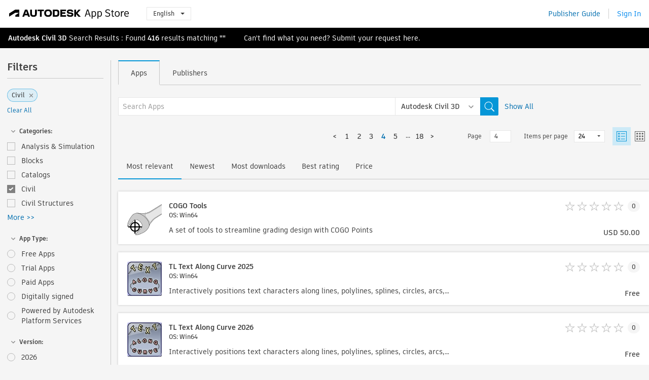

--- FILE ---
content_type: text/html; charset=utf-8
request_url: https://apps.autodesk.com/CIV3D/en/List/Search?facet=__category::Civil&page=4
body_size: 16670
content:



<!DOCTYPE html>

<html lang="en">
<head>
    <meta charset="utf-8">
    <meta http-equiv="X-UA-Compatible" content="IE=edge,chrome=1">

    <title>
    Civil | Plugin, Add-on, Extension for Autodesk Civil 3D | Autodesk App Store
</title>
    <meta name="description" content='
    Autodesk App Store is a marketplace and a web service provided by Autodesk that makes it easy to find and acquire third-party plugins, other companion applications, content and learning materials for Autodesk Civil 3D.  You can find the most up to date apps for Autodesk Civil 3D.
'>
    <meta name="keywords" content='
    Autodesk Application Store, Autodesk App Store, Autodesk Exchange Apps, Autodesk Apps, Autodesk software, plugin, plugins, plug-in, addon, addons, add-on, Autodesk Civil 3D, System.Collections.Generic.Dictionary`2[System.String,System.String], System.Collections.Generic.Dictionary`2[System.String,System.String], System.Collections.Generic.Dictionary`2[System.String,System.String], System.Collections.Generic.Dictionary`2[System.String,System.String], System.Collections.Generic.Dictionary`2[System.String,System.String], System.Collections.Generic.Dictionary`2[System.String,System.String], System.Collections.Generic.Dictionary`2[System.String,System.String], System.Collections.Generic.Dictionary`2[System.String,System.String], System.Collections.Generic.Dictionary`2[System.String,System.String], System.Collections.Generic.Dictionary`2[System.String,System.String], System.Collections.Generic.Dictionary`2[System.String,System.String], System.Collections.Generic.Dictionary`2[System.String,System.String], System.Collections.Generic.Dictionary`2[System.String,System.String]
'>

    <meta name="author" content="">
    <meta name="viewport" content="width=1032, minimum-scale=0.65, maximum-scale=1.0">



<script>
    var analytics_id;
    var subscription_category;

    var bannedCountry = false;



    var getUrl = window.location;
    var baseUrl = getUrl.protocol + "//" + getUrl.host;


    fetch(baseUrl + '/api/Utils/ValidateCountry', {
        method: 'POST',
        headers: {
            'Content-Type': 'text/plain',
            'X-Requested-With': 'XMLHttpRequest'
        }
    })
        .then(response => response.text())
        .then(data => {
            bannedCountry = data;

            if (bannedCountry === 'False') {

                fetch(baseUrl + '/api/Utils/GetAnalyticsId', {
                    method: 'POST',
                    headers: {
                        'Content-Type': 'text/plain',
                        'X-Requested-With': 'XMLHttpRequest'
                    }
                })
                    .then(response => response.text())
                    .then(data => {
                        analytics_id = data;
                    })
                    .catch(error => {
                        console.error('An error occurred:', error);
                    });




                fetch(baseUrl + '/api/Utils/GetSubscriptionCategory', {
                    method: 'POST',
                    headers: {
                        'Content-Type': 'text/plain',
                        'X-Requested-With': 'XMLHttpRequest'
                    }
                })
                    .then(response => response.text())
                    .then(data => {
                        subscription_category = data;

                        if (!('pendo' in window)) {
                            window.pendo = { _q: [] };
                            for (const func_name of ['initialize', 'identify', 'updateOptions', 'pageLoad', 'track']) {
                                pendo[func_name] = function () {
                                    if (func_name === 'initialize') {
                                        pendo._q.unshift([func_name, ...arguments])
                                    } else {
                                        pendo._q.push([func_name, ...arguments])
                                    }
                                }
                            }
                        }

                        const language = document.cookie.split("; ").find((row) => row.startsWith("appLanguage="))?.split("=")[1];

                        pendo.initialize({
                            visitor: {
                                id: analytics_id,
                                role: (subscription_category === null || subscription_category.trim() === "") ? 'anonymous' : subscription_category,
                                appLanguage: language || 'en'
                            },
                            excludeAllText: true,
                        })

                    })
                    .catch(error => {
                        console.error('An error occurred:', error);
                    });
            }

        })
        .catch(error => {
            console.error('An error occurred:', error);
        });


    

</script>
<script async type="text/javascript" src="//tags.tiqcdn.com/utag/autodesk/apps/prod/utag.js"></script>



    <link rel="shortcut icon" href='https://s3.amazonaws.com/apps-build-content/appstore/1.0.0.157-PRODUCTION/Content/images/favicon.ico'>
        <link rel="stylesheet" href='https://s3.amazonaws.com/apps-build-content/appstore/1.0.0.157-PRODUCTION/Content/css/appstore-combined.min.css' />
    
    
    

</head>
<body>
    
    <div id="wrap" class="">
            <header id="header" class="header" role="navigation">
                <div class="header__navbar-container">
                    <div class="header__left-side --hide-from-pdf">
                        <div class="header__logo-wrapper">
                            <a class="header__logo-link" href="/en" aria-label="Autodesk App Store" title="Autodesk App Store"></a>
                        </div>
                        <div class="header__language-wrapper --hide-from-pdf">

<div class="btn-group language-changer">
    <button type="button" class="btn btn-default dropdown-toggle" data-toggle="dropdown">
        English
        <span class="caret"></span>
    </button>
    <ul class="dropdown-menu" role="menu">
            <li data-language="cs" class="lang-selectable">
                <a>Čeština</a>
            </li>
            <li data-language="de" class="lang-selectable">
                <a>Deutsch</a>
            </li>
            <li data-language="fr" class="lang-selectable">
                <a>Fran&#231;ais</a>
            </li>
            <li data-language="en" class="hover">
                <a>English</a>
            </li>
            <li data-language="es" class="lang-selectable">
                <a>Espa&#241;ol</a>
            </li>
            <li data-language="hu" class="lang-selectable">
                <a>Magyar</a>
            </li>
            <li data-language="it" class="lang-selectable">
                <a>Italiano</a>
            </li>
            <li data-language="ja" class="lang-selectable">
                <a>日本語</a>
            </li>
            <li data-language="ko" class="lang-selectable">
                <a>한국어</a>
            </li>
            <li data-language="pl" class="lang-selectable">
                <a>Polski</a>
            </li>
            <li data-language="pt" class="lang-selectable">
                <a>Portugu&#234;s</a>
            </li>
            <li data-language="ru" class="lang-selectable">
                <a>Русский</a>
            </li>
            <li data-language="zh-CN" class="lang-selectable">
                <a>简体中文</a>
            </li>
            <li data-language="zh-TW" class="lang-selectable">
                <a>繁體中文</a>
            </li>
    </ul>
    
</div>                        </div>
                    </div>

                    <div class="header__right-side --hide-from-pdf">


<div class="collapse navbar-collapse pull-right login-panel" id="bs-example-navbar-collapse-l">
    <ul class="nav navbar-nav navbar-right">
        <li>
            <a href="https://damassets.autodesk.net/content/dam/autodesk/www/pdfs/app-store-getting-started-guide.pdf" target="_blank">Publisher Guide</a>
        </li>

            <!--<li>
                <nav class="user-panel">-->
                        <!--<a id="get_started_button" data-autostart="false" tabindex="0" role="button"
                              data-href='/Authentication/AuthenticationOauth2?returnUrl=%2Fiframe_return.htm%3Fgoto%3Dhttps%253a%252f%252fapps.autodesk.com%253a443%252fCIV3D%252fen%252fList%252fSearch%253ffacet%253d__category%253a%253aCivil%2526page%253d4&amp;isImmediate=false&amp;response_type=id_token&amp;response_mode=form_post&amp;client_id=bVmKFjCVzGk3Gp0A0c4VQd3TBNAbAYj2&amp;redirect_uri=http%3A%2F%2Fappstore-local.autodesk.com%3A1820%2FAuthentication%2FAuthenticationOauth2&amp;scope=openid&amp;nonce=12321321&amp;state=12321321&amp;prompt=login'>
                            Sign In
                        </a>-->
                <!--</nav>
            </li>-->
            <li>
                <nav class="user-panel">
                    <ul>


                        <a href="/Authentication/AuthenticationOauth2?returnUrl=%2Fiframe_return.htm%3Fgoto%3Dhttps%253a%252f%252fapps.autodesk.com%253a443%252fCIV3D%252fen%252fList%252fSearch%253ffacet%253d__category%253a%253aCivil%2526page%253d4&amp;isImmediate=false&amp;response_type=id_token&amp;response_mode=form_post&amp;client_id=bVmKFjCVzGk3Gp0A0c4VQd3TBNAbAYj2&amp;redirect_uri=http%3A%2F%2Fappstore-local.autodesk.com%3A1820%2FAuthentication%2FAuthenticationOauth2&amp;scope=openid&amp;nonce=12321321&amp;state=12321321">
                            Sign In
                        </a>

                    </ul>
                </nav>
            </li>
    </ul>
</div>                    </div>
                </div>
            </header>

        

        







<!-- new layout -->
<div id="main" class="search-page search-main " style="width:100%;">
    <div>
        <div class="overview-title horizontal-container">
            <div>
                                <a href="/CIV3D/en/Home/Index">Autodesk Civil 3D</a>
                            <span class="breadcrumb-divider"></span>
                            <span class="last">Search Results</span>
                <span>: Found <span class='emphasized'>416</span> results matching <span class='emphasized'>""</span></span>
                <span class="message-with-link">Can't find what you need? Submit your request <a target="_blank" href="https://damassets.autodesk.net/content/dam/autodesk/www/pdfs/app-store-getting-started-guide.pdf">here</a>.</span>
            </div>
        </div>
    </div>
    <div class="main-middle-content">
        <div class="filter-catalog-container left-mainmiddlecontent">
            <div class="filter-catalog-title">
                <span>Filters</span>
            </div>
                <div class="filter-tag-input" data-selectedfilters="{&quot;__category::Civil&quot;:&quot;Civil&quot;}">
                    <input type="text" id="tags-input" class="hidden" data-role="tagsinput" />
                    <a id="clear-all-tags" data-link="__cancelAllFilters">Clear All</a>
                </div>

<div class="filter-catalog-subcont">
    <div class="filter-catalog">
        <div class="filter-title">
            <label class="btn expanded"></label>
            <label class="btn collapsed" style="display: none;"></label>
            <span>Categories: </span>
        </div>
        <div class="checkbox-container">


                <div class="filter-catalog-item ">
                    <label>
                        <input id="__category::Analysis &amp; Simulation" class="btn-ga-click" ga-category="filter" ga-action="__category" ga-label="Analysis &amp; Simulation" data-link="__category::Analysis &amp; Simulation" type="checkbox" name="__category" title="Analysis &amp; Simulation"  />
                        <span>Analysis &amp; Simulation</span>
                    </label>
                </div>
                <div class="filter-catalog-item ">
                    <label>
                        <input id="__category::Blocks" class="btn-ga-click" ga-category="filter" ga-action="__category" ga-label="Blocks" data-link="__category::Blocks" type="checkbox" name="__category" title="Blocks"  />
                        <span>Blocks</span>
                    </label>
                </div>
                <div class="filter-catalog-item ">
                    <label>
                        <input id="__category::Catalogs" class="btn-ga-click" ga-category="filter" ga-action="__category" ga-label="Catalogs" data-link="__category::Catalogs" type="checkbox" name="__category" title="Catalogs"  />
                        <span>Catalogs</span>
                    </label>
                </div>
                <div class="filter-catalog-item ">
                    <label>
                        <input id="__category::Civil" class="btn-ga-click" ga-category="filter" ga-action="__category" ga-label="Civil" data-link="__category::Civil" type="checkbox" name="__category" title="Civil"  />
                        <span>Civil</span>
                    </label>
                </div>
                <div class="filter-catalog-item ">
                    <label>
                        <input id="__category::Civil Structures" class="btn-ga-click" ga-category="filter" ga-action="__category" ga-label="Civil Structures" data-link="__category::Civil Structures" type="checkbox" name="__category" title="Civil Structures"  />
                        <span>Civil Structures</span>
                    </label>
                </div>
                <div class="more-catalog-div" style="display:none;">
                        <div class="filter-catalog-item">
                        <label>
                            <input id="__category::Construction" class="btn-ga-click" ga-category="filter" ga-action="__category" ga-label="Construction" data-link="__category::Construction" type="checkbox" name="__category" title="Construction"  />
                            <span>Construction</span>
                        </label>
                        </div>
                        <div class="filter-catalog-item">
                        <label>
                            <input id="__category::Counting" class="btn-ga-click" ga-category="filter" ga-action="__category" ga-label="Counting" data-link="__category::Counting" type="checkbox" name="__category" title="Counting"  />
                            <span>Counting</span>
                        </label>
                        </div>
                        <div class="filter-catalog-item">
                        <label>
                            <input id="__category::Design Validation" class="btn-ga-click" ga-category="filter" ga-action="__category" ga-label="Design Validation" data-link="__category::Design Validation" type="checkbox" name="__category" title="Design Validation"  />
                            <span>Design Validation</span>
                        </label>
                        </div>
                        <div class="filter-catalog-item">
                        <label>
                            <input id="__category::Documentation" class="btn-ga-click" ga-category="filter" ga-action="__category" ga-label="Documentation" data-link="__category::Documentation" type="checkbox" name="__category" title="Documentation"  />
                            <span>Documentation</span>
                        </label>
                        </div>
                        <div class="filter-catalog-item">
                        <label>
                            <input id="__category::Estimating" class="btn-ga-click" ga-category="filter" ga-action="__category" ga-label="Estimating" data-link="__category::Estimating" type="checkbox" name="__category" title="Estimating"  />
                            <span>Estimating</span>
                        </label>
                        </div>
                        <div class="filter-catalog-item">
                        <label>
                            <input id="__category::Fonts" class="btn-ga-click" ga-category="filter" ga-action="__category" ga-label="Fonts" data-link="__category::Fonts" type="checkbox" name="__category" title="Fonts"  />
                            <span>Fonts</span>
                        </label>
                        </div>
                        <div class="filter-catalog-item">
                        <label>
                            <input id="__category::Grading" class="btn-ga-click" ga-category="filter" ga-action="__category" ga-label="Grading" data-link="__category::Grading" type="checkbox" name="__category" title="Grading"  />
                            <span>Grading</span>
                        </label>
                        </div>
                        <div class="filter-catalog-item">
                        <label>
                            <input id="__category::Hatches" class="btn-ga-click" ga-category="filter" ga-action="__category" ga-label="Hatches" data-link="__category::Hatches" type="checkbox" name="__category" title="Hatches"  />
                            <span>Hatches</span>
                        </label>
                        </div>
                        <div class="filter-catalog-item">
                        <label>
                            <input id="__category::Land Development" class="btn-ga-click" ga-category="filter" ga-action="__category" ga-label="Land Development" data-link="__category::Land Development" type="checkbox" name="__category" title="Land Development"  />
                            <span>Land Development</span>
                        </label>
                        </div>
                        <div class="filter-catalog-item">
                        <label>
                            <input id="__category::Landscape" class="btn-ga-click" ga-category="filter" ga-action="__category" ga-label="Landscape" data-link="__category::Landscape" type="checkbox" name="__category" title="Landscape"  />
                            <span>Landscape</span>
                        </label>
                        </div>
                        <div class="filter-catalog-item">
                        <label>
                            <input id="__category::Linetypes" class="btn-ga-click" ga-category="filter" ga-action="__category" ga-label="Linetypes" data-link="__category::Linetypes" type="checkbox" name="__category" title="Linetypes"  />
                            <span>Linetypes</span>
                        </label>
                        </div>
                        <div class="filter-catalog-item">
                        <label>
                            <input id="__category::Mapping" class="btn-ga-click" ga-category="filter" ga-action="__category" ga-label="Mapping" data-link="__category::Mapping" type="checkbox" name="__category" title="Mapping"  />
                            <span>Mapping</span>
                        </label>
                        </div>
                        <div class="filter-catalog-item">
                        <label>
                            <input id="__category::Materials" class="btn-ga-click" ga-category="filter" ga-action="__category" ga-label="Materials" data-link="__category::Materials" type="checkbox" name="__category" title="Materials"  />
                            <span>Materials</span>
                        </label>
                        </div>
                        <div class="filter-catalog-item">
                        <label>
                            <input id="__category::Modeling" class="btn-ga-click" ga-category="filter" ga-action="__category" ga-label="Modeling" data-link="__category::Modeling" type="checkbox" name="__category" title="Modeling"  />
                            <span>Modeling</span>
                        </label>
                        </div>
                        <div class="filter-catalog-item">
                        <label>
                            <input id="__category::Pipe Network" class="btn-ga-click" ga-category="filter" ga-action="__category" ga-label="Pipe Network" data-link="__category::Pipe Network" type="checkbox" name="__category" title="Pipe Network"  />
                            <span>Pipe Network</span>
                        </label>
                        </div>
                        <div class="filter-catalog-item">
                        <label>
                            <input id="__category::Quantity Take Off" class="btn-ga-click" ga-category="filter" ga-action="__category" ga-label="Quantity Take Off" data-link="__category::Quantity Take Off" type="checkbox" name="__category" title="Quantity Take Off"  />
                            <span>Quantity Take Off</span>
                        </label>
                        </div>
                        <div class="filter-catalog-item">
                        <label>
                            <input id="__category::Reporting" class="btn-ga-click" ga-category="filter" ga-action="__category" ga-label="Reporting" data-link="__category::Reporting" type="checkbox" name="__category" title="Reporting"  />
                            <span>Reporting</span>
                        </label>
                        </div>
                        <div class="filter-catalog-item">
                        <label>
                            <input id="__category::Road Design" class="btn-ga-click" ga-category="filter" ga-action="__category" ga-label="Road Design" data-link="__category::Road Design" type="checkbox" name="__category" title="Road Design"  />
                            <span>Road Design</span>
                        </label>
                        </div>
                        <div class="filter-catalog-item">
                        <label>
                            <input id="__category::Scheduling &amp; Productivity" class="btn-ga-click" ga-category="filter" ga-action="__category" ga-label="Scheduling &amp; Productivity" data-link="__category::Scheduling &amp; Productivity" type="checkbox" name="__category" title="Scheduling &amp; Productivity"  />
                            <span>Scheduling &amp; Productivity</span>
                        </label>
                        </div>
                        <div class="filter-catalog-item">
                        <label>
                            <input id="__category::Site, Land &amp; Parcels" class="btn-ga-click" ga-category="filter" ga-action="__category" ga-label="Site, Land &amp; Parcels" data-link="__category::Site, Land &amp; Parcels" type="checkbox" name="__category" title="Site, Land &amp; Parcels"  />
                            <span>Site, Land &amp; Parcels</span>
                        </label>
                        </div>
                        <div class="filter-catalog-item">
                        <label>
                            <input id="__category::Solids" class="btn-ga-click" ga-category="filter" ga-action="__category" ga-label="Solids" data-link="__category::Solids" type="checkbox" name="__category" title="Solids"  />
                            <span>Solids</span>
                        </label>
                        </div>
                        <div class="filter-catalog-item">
                        <label>
                            <input id="__category::Subassembly" class="btn-ga-click" ga-category="filter" ga-action="__category" ga-label="Subassembly" data-link="__category::Subassembly" type="checkbox" name="__category" title="Subassembly"  />
                            <span>Subassembly</span>
                        </label>
                        </div>
                        <div class="filter-catalog-item">
                        <label>
                            <input id="__category::Surfaces" class="btn-ga-click" ga-category="filter" ga-action="__category" ga-label="Surfaces" data-link="__category::Surfaces" type="checkbox" name="__category" title="Surfaces"  />
                            <span>Surfaces</span>
                        </label>
                        </div>
                        <div class="filter-catalog-item">
                        <label>
                            <input id="__category::Survey" class="btn-ga-click" ga-category="filter" ga-action="__category" ga-label="Survey" data-link="__category::Survey" type="checkbox" name="__category" title="Survey"  />
                            <span>Survey</span>
                        </label>
                        </div>
                        <div class="filter-catalog-item">
                        <label>
                            <input id="__category::Traffic" class="btn-ga-click" ga-category="filter" ga-action="__category" ga-label="Traffic" data-link="__category::Traffic" type="checkbox" name="__category" title="Traffic"  />
                            <span>Traffic</span>
                        </label>
                        </div>
                        <div class="filter-catalog-item">
                        <label>
                            <input id="__category::Volumes" class="btn-ga-click" ga-category="filter" ga-action="__category" ga-label="Volumes" data-link="__category::Volumes" type="checkbox" name="__category" title="Volumes"  />
                            <span>Volumes</span>
                        </label>
                        </div>
                </div>
                <div class="filter-catalog-show-more-wrapper">
                    <a class="filter-catalog-show-more" data-less="&lt;&lt; Less" data-more="More &gt;&gt;">More >></a>
                </div>
        </div>

    </div>
</div>
<div class="filter-catalog-subcont">
    <div class="filter-catalog">
        <div class="filter-title">
            <label class="btn expanded"></label>
            <label class="btn collapsed" style="display: none;"></label>
            <span>App Type: </span>
        </div>
        <div class="checkbox-container">


                <div class="filter-catalog-item ">
                    <label>
                        <input id="__pricetype::FREE" class="btn-ga-click" ga-category="filter" ga-action="__custom" ga-label="FREE" data-link="__pricetype::FREE" type="radio" name="__custom" title="Free Apps"  />
                        <span>Free Apps</span>
                    </label>
                </div>
                <div class="filter-catalog-item ">
                    <label>
                        <input id="__pricetype::TRIAL" class="btn-ga-click" ga-category="filter" ga-action="__custom" ga-label="TRIAL" data-link="__pricetype::TRIAL" type="radio" name="__custom" title="Trial Apps"  />
                        <span>Trial Apps</span>
                    </label>
                </div>
                <div class="filter-catalog-item ">
                    <label>
                        <input id="__pricetype::PAID" class="btn-ga-click" ga-category="filter" ga-action="__custom" ga-label="PAID" data-link="__pricetype::PAID" type="radio" name="__custom" title="Paid Apps"  />
                        <span>Paid Apps</span>
                    </label>
                </div>
                <div class="filter-catalog-item ">
                    <label>
                        <input id="__custom::DigitalSignature" class="btn-ga-click" ga-category="filter" ga-action="__custom" ga-label="DigitalSignature" data-link="__custom::DigitalSignature" type="radio" name="__custom" title="Digitally signed"  />
                        <span>Digitally signed</span>
                    </label>
                </div>
                <div class="filter-catalog-item ">
                    <label>
                        <input id="__custom::PoweredByAutodeskForge" class="btn-ga-click" ga-category="filter" ga-action="__custom" ga-label="PoweredByAutodeskForge" data-link="__custom::PoweredByAutodeskForge" type="radio" name="__custom" title="Powered by Autodesk Platform Services"  />
                        <span>Powered by Autodesk Platform Services</span>
                    </label>
                </div>
        </div>

    </div>
</div>
<div class="filter-catalog-subcont">
    <div class="filter-catalog">
        <div class="filter-title">
            <label class="btn expanded"></label>
            <label class="btn collapsed" style="display: none;"></label>
            <span>Version: </span>
        </div>
        <div class="checkbox-container">


                <div class="filter-catalog-item ">
                    <label>
                        <input id="__version::2026" class="btn-ga-click" ga-category="filter" ga-action="__version" ga-label="2026" data-link="__version::2026" type="radio" name="__version" title="2026"  />
                        <span>2026</span>
                    </label>
                </div>
                <div class="filter-catalog-item ">
                    <label>
                        <input id="__version::2025" class="btn-ga-click" ga-category="filter" ga-action="__version" ga-label="2025" data-link="__version::2025" type="radio" name="__version" title="2025"  />
                        <span>2025</span>
                    </label>
                </div>
                <div class="filter-catalog-item ">
                    <label>
                        <input id="__version::2024" class="btn-ga-click" ga-category="filter" ga-action="__version" ga-label="2024" data-link="__version::2024" type="radio" name="__version" title="2024"  />
                        <span>2024</span>
                    </label>
                </div>
                <div class="filter-catalog-item ">
                    <label>
                        <input id="__version::2023" class="btn-ga-click" ga-category="filter" ga-action="__version" ga-label="2023" data-link="__version::2023" type="radio" name="__version" title="2023"  />
                        <span>2023</span>
                    </label>
                </div>
                <div class="filter-catalog-item ">
                    <label>
                        <input id="__version::2022" class="btn-ga-click" ga-category="filter" ga-action="__version" ga-label="2022" data-link="__version::2022" type="radio" name="__version" title="2022"  />
                        <span>2022</span>
                    </label>
                </div>
                <div class="more-catalog-div" style="display:none;">
                        <div class="filter-catalog-item">
                        <label>
                            <input id="__version::2021" class="btn-ga-click" ga-category="filter" ga-action="__version" ga-label="2021" data-link="__version::2021" type="radio" name="__version" title="2021"  />
                            <span>2021</span>
                        </label>
                        </div>
                </div>
                <div class="filter-catalog-show-more-wrapper">
                    <a class="filter-catalog-show-more" data-less="&lt;&lt; Less" data-more="More &gt;&gt;">More >></a>
                </div>
        </div>

    </div>
</div>
<div class="filter-catalog-subcont">
    <div class="filter-catalog">
        <div class="filter-title">
            <label class="btn expanded"></label>
            <label class="btn collapsed" style="display: none;"></label>
            <span>OS: </span>
        </div>
        <div class="checkbox-container">


                <div class="filter-catalog-item ">
                    <label>
                        <input id="__os::Win32_64" class="btn-ga-click" ga-category="filter" ga-action="__os" ga-label="Win32_64" data-link="__os::Win32_64" type="radio" name="__os" title="Windows"  />
                        <span>Windows</span>
                    </label>
                </div>
                <div class="filter-catalog-item ">
                    <label>
                        <input id="__os::Mac" class="btn-ga-click" ga-category="filter" ga-action="__os" ga-label="Mac" data-link="__os::Mac" type="radio" name="__os" title="Mac OS"  />
                        <span>Mac OS</span>
                    </label>
                </div>
                <div class="filter-catalog-item ">
                    <label>
                        <input id="__os::Linux" class="btn-ga-click" ga-category="filter" ga-action="__os" ga-label="Linux" data-link="__os::Linux" type="radio" name="__os" title="Linux"  />
                        <span>Linux</span>
                    </label>
                </div>
        </div>

    </div>
</div>
            <div class="filter-signup-box-wrapper promo-card promo-card--sidebar ">
                <a class="promo-card__link promo-card__link--sidebar-icon btn-ga-click"
                   href="https://servicesmarketplace.autodesk.com/?utm_source=adskAppStore&utm_medium=referral&utm_campaign=launch-oct&utm_term=search"
                   ga-category="Others"
                   ga-action="DeveloperBTNClick">
                    <h2 class="promo-card__title">Hire Consultants</h2>
                    <p class="promo-card__description">From online training classes to software customization, find top consultants on the Autodesk Services Marketplace. Click to browse providers.</p>
                </a>
            </div>
        </div>

      <div class="right-mainmiddlecontent">
              <div id="search-plugin">


<div class="search-type-area">
    <label id="search-apps-placeholder-hint" hidden="hidden">Search Apps</label>
    <label id="search-publishers-placeholder-hint" hidden="hidden">Search Publishers</label>

        <span class="search-type search-type-hightlighted" id="search-apps">Apps</span>
        <span class="search-type search-type-unhightlighted" id="search-publishers">Publishers</span>
</div>

<div class="search-form-wrapper">
    <form id="search-form" class="normal-search List" name="search-form" action="/CIV3D/en/List/Search" method="get">
        <input type="hidden" name="isAppSearch" value="True" />
        <div id="search">
            <div class="search-wrapper">
                <div class="search-form-content">
                    <div class="nav-right">
                        <div class="nav-search-scope">
                            <div class="nav-search-facade" data-value="search-alias=aps">
                                AutoCAD<span class="caret"></span>
                            </div>
                            <select name="searchboxstore" id="search-box-store-selector" class="search-box-store-selector">
                                        <option value="All" >All Apps</option>
                                        <option value="ACD" >AutoCAD</option>
                                        <option value="RVT" >Revit</option>
                                        <option value="BIM360" >ACC &amp; BIM360</option>
                                        <option value="FORMIT" >FormIt</option>
                                        <option value="SPCMKR" >Forma</option>
                                        <option value="INVNTOR" >Inventor</option>
                                        <option value="FUSION" >Fusion</option>
                                        <option value="3DSMAX" >3ds Max</option>
                                        <option value="MAYA" >Maya</option>
                                        <option value="RSA" >Robot Structural Analysis</option>
                                        <option value="ADSTPR" >Autodesk Advance Steel</option>
                                        <option value="ARCH" >AutoCAD Architecture</option>
                                        <option value="CIV3D" selected=&quot;selected&quot;>Autodesk Civil 3D</option>
                                        <option value="MEP" >AutoCAD MEP</option>
                                        <option value="AMECH" >AutoCAD Mechanical</option>
                                        <option value="MAP3D" >AutoCAD Map 3D</option>
                                        <option value="ACAD_E" >AutoCAD Electrical</option>
                                        <option value="PLNT3D" >AutoCAD Plant 3D</option>
                                        <option value="ALIAS" >Alias</option>
                                        <option value="NAVIS" >Navisworks</option>
                                        <option value="VLTC" >Vault</option>
                                        <option value="SCFD" >Simulation</option>
                            </select>
                        </div>
                        <div class="nav-search-submit">
                            <button class="search-form-submit nav-input" type="submit"></button>
                        </div>


                        <input id="facet" name="facet" type="hidden" value="__category::Civil" />
                        <input id="collection" name="collection" type="hidden" value="" />
                        <input id="sort" name="sort" type="hidden" value="" />
                    </div><!-- nav-right -->
                    <div class="nav-fill">
                        <div class="nav-search-field">
                            <input autocomplete="off" class="search-form-keyword" data-query="" id="query-term" name="query" placeholder="Search Apps" size="45" type="text" value="" />
                            <input type="hidden" id="for-cache-search-str">
                            <ul id="search-suggestions-box" class="search-suggestions-box-ul" hidden="hidden"></ul>
                        </div>
                    </div>
                </div>
            </div>
        </div>
    </form>

        <div class="show-all-wrapper">
            <span class="show_all">Show All</span>
        </div>
</div>
              </div>
              <div class="clear"></div>
              <div class="list-header">
                  

<div class="list-display-options horizontal-container">    
    <div class="page-navi">



  <ul class="pagination-content">
    
    <li class="prev first"><a href="/CIV3D/en/List/Search?facet=__category::Civil&amp;page=3"><</a></li>
            <li class="pag  leftborder-pageitem"><a href='/CIV3D/en/List/Search?facet=__category::Civil&amp;page=1' data-pageNum="1">1</a></li>
                        <li class="pag  leftborder-pageitem"><a href='/CIV3D/en/List/Search?facet=__category::Civil&amp;page=2' data-pageNum="2">2</a></li>
                        <li class="pag  leftborder-pageitem"><a href='/CIV3D/en/List/Search?facet=__category::Civil&amp;page=3' data-pageNum="3">3</a></li>
                        <li class="pag current bold leftborder-pageitem"><a href='/CIV3D/en/List/Search?facet=__category::Civil&amp;page=4' data-pageNum="4">4</a></li>
                        <li class="pag  leftborder-pageitem"><a href='/CIV3D/en/List/Search?facet=__category::Civil&amp;page=5' data-pageNum="5">5</a></li>
                        <li style="display:none;" class="pag "><a href='#' data-pagenum="6">6</a></li>
                        <li style="display:none;" class="pag "><a href='#' data-pagenum="7">7</a></li>
                        <li style="display:none;" class="pag "><a href='#' data-pagenum="8">8</a></li>
                        <li style="display:none;" class="pag "><a href='#' data-pagenum="9">9</a></li>
                        <li style="display:none;" class="pag "><a href='#' data-pagenum="10">10</a></li>
                        <li style="display:none;" class="pag "><a href='#' data-pagenum="11">11</a></li>
                        <li style="display:none;" class="pag "><a href='#' data-pagenum="12">12</a></li>
                        <li style="display:none;" class="pag "><a href='#' data-pagenum="13">13</a></li>
                        <li style="display:none;" class="pag "><a href='#' data-pagenum="14">14</a></li>
                        <li style="display:none;" class="pag "><a href='#' data-pagenum="15">15</a></li>
                        <li style="display:none;" class="pag "><a href='#' data-pagenum="16">16</a></li>
                        <li style="display:none;" class="pag "><a href='#' data-pagenum="17">17</a></li>
                <li class="final-dots dots leftborder-pageitem"><span>...</span></li>
            <li class="pag  leftborder-pageitem "><a href='/CIV3D/en/List/Search?facet=__category::Civil&amp;page=18' data-pageNum="18">18</a></li>

    
        <li class="next last leftborder-pageitem"><a href="/CIV3D/en/List/Search?facet=__category::Civil&amp;page=5">></a></li>
  </ul>
    </div>
        <div class="list-display-option-right">
            <div class="filter-bar-page-select-wrapper">
                <span>Page</span>
                <input type="text"
                       value="4"
                       data-origin="4"
                       data-max="18" />
            </div>
                <div class="filter-bar-itemsPerPage-wrapper">
                    <span>Items per page</span>
                    <select class="dropdown">
                            <option selected>24</option>
                            <option >48</option>
                            <option >96</option>
                    </select>
                </div>
                <div class="view-selection">
                    <input type="radio" name="options" id="switch-list-view" value="list" checked>
                    <label class="btn switch-view switch-view--selected" for="switch-list-view">
                        <svg xmlns="http://www.w3.org/2000/svg" width="20" height="20" viewBox="0 0 20 20" fill="none" class="switch-list-view__icon switch-list-view__icon--selected">
                            <path fill-rule="evenodd" clip-rule="evenodd" d="M0 20V0H20V20H0ZM1.11108 18.9455H18.8889V1.05078H1.11108V18.9455ZM8.42114 14.7375H16.8422V15.7902H8.42114V14.7375ZM3.15796 3.15927V6.31716H6.31585V3.15927H3.15796ZM5.26308 5.26295H4.21045V4.21032H5.26308V5.26295ZM8.42114 4.21121H16.8422V5.26384H8.42114V4.21121ZM3.15796 8.42242V11.5803H6.31585V8.42242H3.15796ZM5.26308 10.5258H4.21045V9.4732H5.26308V10.5258ZM8.42114 9.47266H16.8422V10.5253H8.42114V9.47266ZM3.15796 13.6837V16.8416H6.31585V13.6837H3.15796ZM5.26308 15.7871H4.21045V14.7344H5.26308V15.7871Z" />
                        </svg>
                    </label>
                    <input type="radio" name="options" id="switch-tile-view" value="thumbnail" >
                    <label class="btn switch-view " for="switch-tile-view">
                        <svg xmlns="http://www.w3.org/2000/svg" width="20" height="20" viewBox="0 0 20 20" fill="none" class="switch-list-view__icon ">
                            <path opacity="0.8" fill-rule="evenodd" clip-rule="evenodd" d="M0 0V20H20V0H0ZM18.8889 18.9455H1.11108V1.05078H18.8889V18.9455ZM3.15796 6.31716V3.15927H6.31586V6.31716H3.15796ZM3.15796 8.42242V11.5803H6.31586V8.42242H3.15796ZM3.15796 16.8416V13.6837H6.31586V16.8416H3.15796ZM8.42114 3.15927V6.31716H11.579V3.15927H8.42114ZM13.6843 6.31716V3.15927H16.8422V6.31716H13.6843ZM8.42114 8.42242V11.5803H11.579V8.42242H8.42114ZM13.6843 11.5803V8.42242H16.8422V11.5803H13.6843ZM8.42114 13.6837V16.8416H11.579V13.6837H8.42114ZM13.6843 16.8416V13.6837H16.8422V16.8416H13.6843Z" />
                        </svg>
                    </label>
                </div>
        </div>
</div>
    <div class="list-display-option-left">

<div class="sort-option">

        <span class="sort-common sort-hightlighted sort-ga-click" id="sort-by-most-relevant" ga-label="Relevance">Most relevant</span>

        <span class="sort-common sort-unhightlighted sort-ga-click" id="sort-by-date" ga-label="Latest">Newest</span>

        <span class="sort-common sort-unhightlighted sort-ga-click" id="sort-by-download-count" ga-label="Downloads">Most downloads</span>

        <span class="sort-common sort-unhightlighted sort-ga-click" id="sort-by-rating" ga-label="Rating">Best rating</span>

        <span class="sort-common sort-unhightlighted sort-ga-click" id="sort-by-price" ga-label="Price">Price</span>
</div>    </div>

              </div>
              <div class="search-results">
                  <div id="result-list-new-wrapper">


<!--top brief-->
    <!--top pagination-->
    <!--thumbnail view and list view change by setting ul's class: apps-list-big and apps-list -->
<ul class="apps-list-big inline-container" id="result-list" data-pages="18" data-currPage="4">
                <li class="full-card">
                    <a class="full-card__link" ga-appname="List--COGO Tools" href="/CIV3D/en/Detail/Index?id=7863304567517853522&amp;appLang=en&amp;os=Win64">
                        <div class="full-card__left-wrapper">
                            <div class="full-card__image-wrapper">
                                <img class="full-card__image" src="https://autodesk-exchange-apps-v-1-5-staging.s3.amazonaws.com/data/content/files/images/W49DMW4X8QGH/7863304567517853522/resized_cdb7d333-4b58-4040-86c6-be87ac3d5445_.png?AWSAccessKeyId=AKIAWQAA5ADROJBNX5E4&amp;Expires=1768947548&amp;response-content-disposition=inline&amp;response-content-type=image%2Fpng&amp;Signature=rfcuqVTRF5YLytoffXL6UWVTl5g%3D" alt="" />
                            </div>
                            <div class="full-card__info-wrapper">
                                <div class="full-card__title-wrapper">
                                    <h5 class="full-card__title">COGO Tools</h5>
                                        <div class="full-card__sub-title">OS: Win64</div>
                                </div>
                                <div class="full-card__description-wrapper">
                                    <p class="full-card__description">A set of tools to streamline grading design with COGO Points</p>
                                </div>
                            </div>



                        </div>
                        <div class="full-card__right-wrapper">

                            <div class="full-card__ratings-wrapper">


                                <div class="full-card__ratings">
<input id="rating" name="rating" type="hidden" value="0" />
<div class="card__rating card__rating--small">
  <div class="star-rating-control">
          <div class="star-off star-rating"></div>
          <div class="star-off star-rating"></div>
          <div class="star-off star-rating"></div>
          <div class="star-off star-rating"></div>
          <div class="star-off star-rating"></div>
  </div>
</div>                                    <div class="full-card__review-count">0</div>
                                </div>
                            </div>
                            <div class="full-card__price-wrapper">

<div class="s-price-cont ">

        <span class="price">USD 50.00</span>
</div>                            </div>
                        </div>

                    </a>
                </li>
                <li class="full-card">
                    <a class="full-card__link" ga-appname="List--TL Text Along Curve 2025" href="/CIV3D/en/Detail/Index?id=5356730780786839342&amp;appLang=en&amp;os=Win64">
                        <div class="full-card__left-wrapper">
                            <div class="full-card__image-wrapper">
                                <img class="full-card__image" src="https://autodesk-exchange-apps-v-1-5-staging.s3.amazonaws.com/data/content/files/images/2NBUN5JSL6X3/3068650286547777168/resized_c7ad3869-6428-4492-bb6c-37578e6d2724_.png?AWSAccessKeyId=AKIAWQAA5ADROJBNX5E4&amp;Expires=1769075628&amp;response-content-disposition=inline&amp;response-content-type=image%2Fpng&amp;Signature=vlrLVUOLNOEKVkwrST86fOLHNqg%3D" alt="" />
                            </div>
                            <div class="full-card__info-wrapper">
                                <div class="full-card__title-wrapper">
                                    <h5 class="full-card__title">TL Text Along Curve 2025</h5>
                                        <div class="full-card__sub-title">OS: Win64</div>
                                </div>
                                <div class="full-card__description-wrapper">
                                    <p class="full-card__description">Interactively positions text characters along lines, polylines, splines, circles, arcs, and ellipses.</p>
                                </div>
                            </div>



                        </div>
                        <div class="full-card__right-wrapper">

                            <div class="full-card__ratings-wrapper">


                                <div class="full-card__ratings">
<input id="rating" name="rating" type="hidden" value="0" />
<div class="card__rating card__rating--small">
  <div class="star-rating-control">
          <div class="star-off star-rating"></div>
          <div class="star-off star-rating"></div>
          <div class="star-off star-rating"></div>
          <div class="star-off star-rating"></div>
          <div class="star-off star-rating"></div>
  </div>
</div>                                    <div class="full-card__review-count">0</div>
                                </div>
                            </div>
                            <div class="full-card__price-wrapper">

<div class="s-price-cont ">

        <span class="price">Free</span>
</div>                            </div>
                        </div>

                    </a>
                </li>
                <li class="full-card">
                    <a class="full-card__link" ga-appname="List--TL Text Along Curve 2026" href="/CIV3D/en/Detail/Index?id=4423510689727596303&amp;appLang=en&amp;os=Win64">
                        <div class="full-card__left-wrapper">
                            <div class="full-card__image-wrapper">
                                <img class="full-card__image" src="https://autodesk-exchange-apps-v-1-5-staging.s3.amazonaws.com/data/content/files/images/2NBUN5JSL6X3/3068650286547777168/resized_c7ad3869-6428-4492-bb6c-37578e6d2724_.png?AWSAccessKeyId=AKIAWQAA5ADROJBNX5E4&amp;Expires=1769075628&amp;response-content-disposition=inline&amp;response-content-type=image%2Fpng&amp;Signature=vlrLVUOLNOEKVkwrST86fOLHNqg%3D" alt="" />
                            </div>
                            <div class="full-card__info-wrapper">
                                <div class="full-card__title-wrapper">
                                    <h5 class="full-card__title">TL Text Along Curve 2026</h5>
                                        <div class="full-card__sub-title">OS: Win64</div>
                                </div>
                                <div class="full-card__description-wrapper">
                                    <p class="full-card__description">Interactively positions text characters along lines, polylines, splines, circles, arcs, and ellipses.</p>
                                </div>
                            </div>



                        </div>
                        <div class="full-card__right-wrapper">

                            <div class="full-card__ratings-wrapper">


                                <div class="full-card__ratings">
<input id="rating" name="rating" type="hidden" value="0" />
<div class="card__rating card__rating--small">
  <div class="star-rating-control">
          <div class="star-off star-rating"></div>
          <div class="star-off star-rating"></div>
          <div class="star-off star-rating"></div>
          <div class="star-off star-rating"></div>
          <div class="star-off star-rating"></div>
  </div>
</div>                                    <div class="full-card__review-count">0</div>
                                </div>
                            </div>
                            <div class="full-card__price-wrapper">

<div class="s-price-cont ">

        <span class="price">Free</span>
</div>                            </div>
                        </div>

                    </a>
                </li>
                <li class="full-card">
                    <a class="full-card__link" ga-appname="List--TL Grade Tool 2025" href="/CIV3D/en/Detail/Index?id=9171849423331768651&amp;appLang=en&amp;os=Win64">
                        <div class="full-card__left-wrapper">
                            <div class="full-card__image-wrapper">
                                <img class="full-card__image" src="https://autodesk-exchange-apps-v-1-5-staging.s3.amazonaws.com/data/content/files/images/2NBUN5JSL6X3/6303699763210111730/resized_cb3ab0af-8f55-46cf-840d-fbe6b8675bd8_.png?AWSAccessKeyId=AKIAWQAA5ADROJBNX5E4&amp;Expires=1769235850&amp;response-content-disposition=inline&amp;response-content-type=image%2Fpng&amp;Signature=fuMT7CfMnERl9tX%2F9ozcYRg6u%2Bs%3D" alt="" />
                            </div>
                            <div class="full-card__info-wrapper">
                                <div class="full-card__title-wrapper">
                                    <h5 class="full-card__title">TL Grade Tool 2025</h5>
                                        <div class="full-card__sub-title">OS: Win64</div>
                                </div>
                                <div class="full-card__description-wrapper">
                                    <p class="full-card__description">Dynamic grade line generation/query tool.</p>
                                </div>
                            </div>



                        </div>
                        <div class="full-card__right-wrapper">

                            <div class="full-card__ratings-wrapper">


                                <div class="full-card__ratings">
<input id="rating" name="rating" type="hidden" value="0" />
<div class="card__rating card__rating--small">
  <div class="star-rating-control">
          <div class="star-off star-rating"></div>
          <div class="star-off star-rating"></div>
          <div class="star-off star-rating"></div>
          <div class="star-off star-rating"></div>
          <div class="star-off star-rating"></div>
  </div>
</div>                                    <div class="full-card__review-count">0</div>
                                </div>
                            </div>
                            <div class="full-card__price-wrapper">

<div class="s-price-cont ">

        <span class="price">Free</span>
</div>                            </div>
                        </div>

                    </a>
                </li>
                <li class="full-card">
                    <a class="full-card__link" ga-appname="List--TL Clothoid 2025" href="/CIV3D/en/Detail/Index?id=7514094403145974154&amp;appLang=en&amp;os=Win64">
                        <div class="full-card__left-wrapper">
                            <div class="full-card__image-wrapper">
                                <img class="full-card__image" src="https://autodesk-exchange-apps-v-1-5-staging.s3.amazonaws.com/data/content/files/images/2NBUN5JSL6X3/files/resized_3c28c80a-a0d9-4994-afd2-d92ed61809e9_.png?AWSAccessKeyId=AKIAWQAA5ADROJBNX5E4&amp;Expires=1769185947&amp;response-content-disposition=inline&amp;response-content-type=image%2Fpng&amp;Signature=6AnYgvWsl6X5Nf%2BvvgXup4GesIU%3D" alt="" />
                            </div>
                            <div class="full-card__info-wrapper">
                                <div class="full-card__title-wrapper">
                                    <h5 class="full-card__title">TL Clothoid 2025</h5>
                                        <div class="full-card__sub-title">OS: Win64</div>
                                </div>
                                <div class="full-card__description-wrapper">
                                    <p class="full-card__description">A set of dynamic tools to work with Clothoid transition curves in Autodesk&#174; AutoCAD&#174;.</p>
                                </div>
                            </div>



                        </div>
                        <div class="full-card__right-wrapper">

                            <div class="full-card__ratings-wrapper">


                                <div class="full-card__ratings">
<input id="rating" name="rating" type="hidden" value="0" />
<div class="card__rating card__rating--small">
  <div class="star-rating-control">
          <div class="star-off star-rating"></div>
          <div class="star-off star-rating"></div>
          <div class="star-off star-rating"></div>
          <div class="star-off star-rating"></div>
          <div class="star-off star-rating"></div>
  </div>
</div>                                    <div class="full-card__review-count">0</div>
                                </div>
                            </div>
                            <div class="full-card__price-wrapper">

<div class="s-price-cont ">

        <span class="price">USD 75.00</span>
</div>                            </div>
                        </div>

                    </a>
                </li>
                <li class="full-card">
                    <a class="full-card__link" ga-appname="List--LRailplan Railway Route Design System" href="/CIV3D/en/Detail/Index?id=2457057841518038499&amp;appLang=en&amp;os=Win64">
                        <div class="full-card__left-wrapper">
                            <div class="full-card__image-wrapper">
                                <img class="full-card__image" src="https://autodesk-exchange-apps-v-1-5-staging.s3.amazonaws.com/data/content/files/images/9LBCRTEPQXSM/2457057841518038499/resized_1afcebad-4211-4a38-a97d-62a41f34fd73_.png?AWSAccessKeyId=AKIAWQAA5ADROJBNX5E4&amp;Expires=1769248291&amp;response-content-disposition=inline&amp;response-content-type=image%2Fpng&amp;Signature=ZrOtbKXdbSiPBE%2Flz2%2F6sPU7CAI%3D" alt="" />
                            </div>
                            <div class="full-card__info-wrapper">
                                <div class="full-card__title-wrapper">
                                    <h5 class="full-card__title">LRailplan Railway Route Design System</h5>
                                        <div class="full-card__sub-title">OS: Win64</div>
                                </div>
                                <div class="full-card__description-wrapper">
                                    <p class="full-card__description">LRailplan is a professional railway route design software. It is an all-in-one solution for the integrated process of railway alignment design, enabling you to design with skill and ease.</p>
                                </div>
                            </div>



                        </div>
                        <div class="full-card__right-wrapper">

                            <div class="full-card__ratings-wrapper">


                                <div class="full-card__ratings">
<input id="rating" name="rating" type="hidden" value="0" />
<div class="card__rating card__rating--small">
  <div class="star-rating-control">
          <div class="star-off star-rating"></div>
          <div class="star-off star-rating"></div>
          <div class="star-off star-rating"></div>
          <div class="star-off star-rating"></div>
          <div class="star-off star-rating"></div>
  </div>
</div>                                    <div class="full-card__review-count">0</div>
                                </div>
                            </div>
                            <div class="full-card__price-wrapper">

<div class="s-price-cont ">

        <span class="price">Trial</span>
</div>                            </div>
                        </div>

                    </a>
                </li>
                <li class="full-card">
                    <a class="full-card__link" ga-appname="List--Civil CAD Learning Solution Lot Grading Tools" href="/CIV3D/en/Detail/Index?id=1477358832337532530&amp;appLang=en&amp;os=Win64">
                        <div class="full-card__left-wrapper">
                            <div class="full-card__image-wrapper">
                                <img class="full-card__image" src="https://autodesk-exchange-apps-v-1-5-staging.s3.amazonaws.com/data/content/files/images/MR59RNE8VEHT/1477358832337532530/resized_9a007fe7-df45-4e55-967c-b803fbc99c27_.png?AWSAccessKeyId=AKIAWQAA5ADROJBNX5E4&amp;Expires=1769419275&amp;response-content-disposition=inline&amp;response-content-type=image%2Fpng&amp;Signature=AKpFVMbRvlbRKEY9cReTkQRIjlA%3D" alt="" />
                            </div>
                            <div class="full-card__info-wrapper">
                                <div class="full-card__title-wrapper">
                                    <h5 class="full-card__title">Civil CAD Learning Solution Lot Grading Tools</h5>
                                        <div class="full-card__sub-title">OS: Win64</div>
                                </div>
                                <div class="full-card__description-wrapper">
                                    <p class="full-card__description">Auto lot grading for residential subdivision projects.</p>
                                </div>
                            </div>



                        </div>
                        <div class="full-card__right-wrapper">

                            <div class="full-card__ratings-wrapper">


                                <div class="full-card__ratings">
<input id="rating" name="rating" type="hidden" value="0" />
<div class="card__rating card__rating--small">
  <div class="star-rating-control">
          <div class="star-off star-rating"></div>
          <div class="star-off star-rating"></div>
          <div class="star-off star-rating"></div>
          <div class="star-off star-rating"></div>
          <div class="star-off star-rating"></div>
  </div>
</div>                                    <div class="full-card__review-count">0</div>
                                </div>
                            </div>
                            <div class="full-card__price-wrapper">

<div class="s-price-cont ">

        <span class="price">USD 150.00/M</span>
</div>                            </div>
                        </div>

                    </a>
                </li>
                <li class="full-card">
                    <a class="full-card__link" ga-appname="List--TTH Sheet Set Publisher and Property Editor" href="/CIV3D/en/Detail/Index?id=1598035677034953578&amp;appLang=en&amp;os=Win32_64">
                        <div class="full-card__left-wrapper">
                            <div class="full-card__image-wrapper">
                                <img class="full-card__image" src="https://autodesk-exchange-apps-v-1-5-staging.s3.amazonaws.com/data/content/files/images/KXM3K6ALQM8C/files/resized_47e631c8-b0ef-432c-a7be-85249efde092_.png?AWSAccessKeyId=AKIAWQAA5ADROJBNX5E4&amp;Expires=1769144944&amp;response-content-disposition=inline&amp;response-content-type=image%2Fpng&amp;Signature=1BJYeBBK3w21TZ9qA%2F7xsw%2FuVf4%3D" alt="" />
                            </div>
                            <div class="full-card__info-wrapper">
                                <div class="full-card__title-wrapper">
                                    <h5 class="full-card__title">TTH Sheet Set Publisher and Property Editor</h5>
                                        <div class="full-card__sub-title">OS: Win32 and 64</div>
                                </div>
                                <div class="full-card__description-wrapper">
                                    <p class="full-card__description">Edit Sheet properties in an Excel-like interface, easier than ever before. Publish sheets to PDF or DWF files with fully customizable sheet names.  </p>
                                </div>
                            </div>



                        </div>
                        <div class="full-card__right-wrapper">

                            <div class="full-card__ratings-wrapper">


                                <div class="full-card__ratings">
<input id="rating" name="rating" type="hidden" value="0" />
<div class="card__rating card__rating--small">
  <div class="star-rating-control">
          <div class="star-off star-rating"></div>
          <div class="star-off star-rating"></div>
          <div class="star-off star-rating"></div>
          <div class="star-off star-rating"></div>
          <div class="star-off star-rating"></div>
  </div>
</div>                                    <div class="full-card__review-count">0</div>
                                </div>
                            </div>
                            <div class="full-card__price-wrapper">

<div class="s-price-cont ">

        <span class="price">USD 29.99/Y</span>
</div>                            </div>
                        </div>

                    </a>
                </li>
                <li class="full-card">
                    <a class="full-card__link" ga-appname="List--TL 3D Polyline to Alignment and Profile 2025" href="/CIV3D/en/Detail/Index?id=7461990113967782406&amp;appLang=en&amp;os=Win64">
                        <div class="full-card__left-wrapper">
                            <div class="full-card__image-wrapper">
                                <img class="full-card__image" src="https://autodesk-exchange-apps-v-1-5-staging.s3.amazonaws.com/data/content/files/images/2NBUN5JSL6X3/4492158779292497395/resized_3cc0b0fc-18dd-43e6-8acc-6eea15c2fa07_.png?AWSAccessKeyId=AKIAWQAA5ADROJBNX5E4&amp;Expires=1769348779&amp;response-content-disposition=inline&amp;response-content-type=image%2Fpng&amp;Signature=C9MnjDkAHj%2F%2BkTtpLo%2Bolx5t%2BNA%3D" alt="" />
                            </div>
                            <div class="full-card__info-wrapper">
                                <div class="full-card__title-wrapper">
                                    <h5 class="full-card__title">TL 3D Polyline to Alignment and Profile 2025</h5>
                                        <div class="full-card__sub-title">OS: Win64</div>
                                </div>
                                <div class="full-card__description-wrapper">
                                    <p class="full-card__description">Automatically creates an Autodesk&#174; Civil 3D&#174; alignment and profile from existing 3D polyline (3Dpoly) objects.</p>
                                </div>
                            </div>



                        </div>
                        <div class="full-card__right-wrapper">

                            <div class="full-card__ratings-wrapper">


                                <div class="full-card__ratings">
<input id="rating" name="rating" type="hidden" value="5" />
<div class="card__rating card__rating--small">
  <div class="star-rating-control">
          <div class="star-on star-rating"></div>
          <div class="star-on star-rating"></div>
          <div class="star-on star-rating"></div>
          <div class="star-on star-rating"></div>
          <div class="star-on star-rating"></div>
  </div>
</div>                                    <div class="full-card__review-count">1</div>
                                </div>
                            </div>
                            <div class="full-card__price-wrapper">

<div class="s-price-cont ">

        <span class="price">Free</span>
</div>                            </div>
                        </div>

                    </a>
                </li>
                <li class="full-card">
                    <a class="full-card__link" ga-appname="List--QRcode dynamic" href="/CIV3D/en/Detail/Index?id=7421170854976797013&amp;appLang=en&amp;os=Win64">
                        <div class="full-card__left-wrapper">
                            <div class="full-card__image-wrapper">
                                <img class="full-card__image" src="https://autodesk-exchange-apps-v-1-5-staging.s3.amazonaws.com/data/content/files/images/200809200227239/files/resized_5399e0db-4c83-4b13-85a9-c7c495a0763b_.png?AWSAccessKeyId=AKIAWQAA5ADROJBNX5E4&amp;Expires=1769402033&amp;response-content-disposition=inline&amp;response-content-type=image%2Fpng&amp;Signature=ynULfXZtmeUOYAtLF5SfGVLgbqU%3D" alt="" />
                            </div>
                            <div class="full-card__info-wrapper">
                                <div class="full-card__title-wrapper">
                                    <h5 class="full-card__title">QRcode dynamic</h5>
                                        <div class="full-card__sub-title">OS: Win64</div>
                                </div>
                                <div class="full-card__description-wrapper">
                                    <p class="full-card__description">Generate dynamic QR Codes from DWG texts and fields.</p>
                                </div>
                            </div>



                        </div>
                        <div class="full-card__right-wrapper">

                            <div class="full-card__ratings-wrapper">


                                <div class="full-card__ratings">
<input id="rating" name="rating" type="hidden" value="5" />
<div class="card__rating card__rating--small">
  <div class="star-rating-control">
          <div class="star-on star-rating"></div>
          <div class="star-on star-rating"></div>
          <div class="star-on star-rating"></div>
          <div class="star-on star-rating"></div>
          <div class="star-on star-rating"></div>
  </div>
</div>                                    <div class="full-card__review-count">1</div>
                                </div>
                            </div>
                            <div class="full-card__price-wrapper">

<div class="s-price-cont ">

        <span class="price">Free</span>
</div>                            </div>
                        </div>

                    </a>
                </li>
                <li class="full-card">
                    <a class="full-card__link" ga-appname="List--IFCout" href="/CIV3D/en/Detail/Index?id=8004433226059266554&amp;appLang=en&amp;os=Win64">
                        <div class="full-card__left-wrapper">
                            <div class="full-card__image-wrapper">
                                <img class="full-card__image" src="https://autodesk-exchange-apps-v-1-5-staging.s3.amazonaws.com/data/content/files/images/201005141216619/8004433226059266554/resized_d0ad6d68-708d-4857-acf6-ccecd004227c_.png?AWSAccessKeyId=AKIAWQAA5ADROJBNX5E4&amp;Expires=1769121274&amp;response-content-disposition=inline&amp;response-content-type=image%2Fpng&amp;Signature=M8abwurisiiFg5NbnthmDxQ9ShI%3D" alt="" />
                            </div>
                            <div class="full-card__info-wrapper">
                                <div class="full-card__title-wrapper">
                                    <h5 class="full-card__title">IFCout</h5>
                                        <div class="full-card__sub-title">OS: Win64</div>
                                </div>
                                <div class="full-card__description-wrapper">
                                    <p class="full-card__description">Export plant components from Autodesk&#174; AutoCAD&#174; Plant 3D -  Autodesk&#174; Advanced Steel&#174; to IFC format.</p>
                                </div>
                            </div>



                        </div>
                        <div class="full-card__right-wrapper">

                            <div class="full-card__ratings-wrapper">


                                <div class="full-card__ratings">
<input id="rating" name="rating" type="hidden" value="5" />
<div class="card__rating card__rating--small">
  <div class="star-rating-control">
          <div class="star-on star-rating"></div>
          <div class="star-on star-rating"></div>
          <div class="star-on star-rating"></div>
          <div class="star-on star-rating"></div>
          <div class="star-on star-rating"></div>
  </div>
</div>                                    <div class="full-card__review-count">1</div>
                                </div>
                            </div>
                            <div class="full-card__price-wrapper">

<div class="s-price-cont ">

        <span class="price">Trial</span>
</div>                            </div>
                        </div>

                    </a>
                </li>
                <li class="full-card">
                    <a class="full-card__link" ga-appname="List--SPCAD" href="/CIV3D/en/Detail/Index?id=9027095783807103534&amp;appLang=en&amp;os=Win64">
                        <div class="full-card__left-wrapper">
                            <div class="full-card__image-wrapper">
                                <img class="full-card__image" src="https://autodesk-exchange-apps-v-1-5-staging.s3.amazonaws.com/data/content/files/images/KEY2TKS5R375Y4XW/9027095783807103534/resized_7771f3e2-d9c3-41c6-9343-a3f0582800a9_.jpg?AWSAccessKeyId=AKIAWQAA5ADROJBNX5E4&amp;Expires=1769082217&amp;response-content-disposition=inline&amp;response-content-type=image%2Fjpg&amp;Signature=OjTdvkqxZWntLyV1PIgNtqdEoHE%3D" alt="" />
                            </div>
                            <div class="full-card__info-wrapper">
                                <div class="full-card__title-wrapper">
                                    <h5 class="full-card__title">SPCAD</h5>
                                        <div class="full-card__sub-title">OS: Win64</div>
                                </div>
                                <div class="full-card__description-wrapper">
                                    <p class="full-card__description">SPCAD is a useful aid for the general workflow of engineers, geospatial professionals, architects, town planners, and manufacturers.</p>
                                </div>
                            </div>



                        </div>
                        <div class="full-card__right-wrapper">

                            <div class="full-card__ratings-wrapper">


                                <div class="full-card__ratings">
<input id="rating" name="rating" type="hidden" value="5" />
<div class="card__rating card__rating--small">
  <div class="star-rating-control">
          <div class="star-on star-rating"></div>
          <div class="star-on star-rating"></div>
          <div class="star-on star-rating"></div>
          <div class="star-on star-rating"></div>
          <div class="star-on star-rating"></div>
  </div>
</div>                                    <div class="full-card__review-count">6</div>
                                </div>
                            </div>
                            <div class="full-card__price-wrapper">

<div class="s-price-cont ">

        <span class="price">Trial</span>
</div>                            </div>
                        </div>

                    </a>
                </li>
                <li class="full-card">
                    <a class="full-card__link" ga-appname="List--SimpleEx - intuitive Excel export utility" href="/CIV3D/en/Detail/Index?id=9116855199675562830&amp;appLang=en&amp;os=Win64">
                        <div class="full-card__left-wrapper">
                            <div class="full-card__image-wrapper">
                                <img class="full-card__image" src="https://autodesk-exchange-apps-v-1-5-staging.s3.amazonaws.com/data/content/files/images/ZHMJYWZBKYH22YCL/9116855199675562830/resized_9f4f3193-2348-435c-b942-28887ceccee0_.png?AWSAccessKeyId=AKIAWQAA5ADROJBNX5E4&amp;Expires=1769436658&amp;response-content-disposition=inline&amp;response-content-type=image%2Fpng&amp;Signature=Bnl5E7mKkKbxNfjQblvxkE9HUdU%3D" alt="" />
                            </div>
                            <div class="full-card__info-wrapper">
                                <div class="full-card__title-wrapper">
                                    <h5 class="full-card__title">SimpleEx - intuitive Excel export utility</h5>
                                        <div class="full-card__sub-title">OS: Win64</div>
                                </div>
                                <div class="full-card__description-wrapper">
                                    <p class="full-card__description">Extract, organize, and insert object properties from your selection in Autodesk&#174; AutoCAD&#174; directly to the selected cell in your active Excel sheet.</p>
                                </div>
                            </div>



                        </div>
                        <div class="full-card__right-wrapper">

                            <div class="full-card__ratings-wrapper">


                                <div class="full-card__ratings">
<input id="rating" name="rating" type="hidden" value="5" />
<div class="card__rating card__rating--small">
  <div class="star-rating-control">
          <div class="star-on star-rating"></div>
          <div class="star-on star-rating"></div>
          <div class="star-on star-rating"></div>
          <div class="star-on star-rating"></div>
          <div class="star-on star-rating"></div>
  </div>
</div>                                    <div class="full-card__review-count">1</div>
                                </div>
                            </div>
                            <div class="full-card__price-wrapper">

<div class="s-price-cont ">

        <span class="price">USD 4.99</span>
</div>                            </div>
                        </div>

                    </a>
                </li>
                <li class="full-card">
                    <a class="full-card__link" ga-appname="List--XDATAo1" href="/CIV3D/en/Detail/Index?id=8544096064224511329&amp;appLang=en&amp;os=Win64">
                        <div class="full-card__left-wrapper">
                            <div class="full-card__image-wrapper">
                                <img class="full-card__image" src="https://autodesk-exchange-apps-v-1-5-staging.s3.amazonaws.com/data/content/files/images/201005141216619/files/resized_f2fd03be-f319-4fcf-98b2-1ccc8438befd_.jpg?AWSAccessKeyId=AKIAWQAA5ADROJBNX5E4&amp;Expires=1769408918&amp;response-content-disposition=inline&amp;response-content-type=image%2Fjpg&amp;Signature=H7%2BHZ0N12serif3l8D1%2BixwYsXM%3D" alt="" />
                            </div>
                            <div class="full-card__info-wrapper">
                                <div class="full-card__title-wrapper">
                                    <h5 class="full-card__title">XDATAo1</h5>
                                        <div class="full-card__sub-title">OS: Win64</div>
                                </div>
                                <div class="full-card__description-wrapper">
                                    <p class="full-card__description">Effortlessly add, modify, and visually view drawing entities in XDATA. Convert plain Autodesk&#174; AutoCAD&#174; primitive entities into smart objects that can be shared with others without object enablers.</p>
                                </div>
                            </div>



                        </div>
                        <div class="full-card__right-wrapper">

                            <div class="full-card__ratings-wrapper">


                                <div class="full-card__ratings">
<input id="rating" name="rating" type="hidden" value="0" />
<div class="card__rating card__rating--small">
  <div class="star-rating-control">
          <div class="star-off star-rating"></div>
          <div class="star-off star-rating"></div>
          <div class="star-off star-rating"></div>
          <div class="star-off star-rating"></div>
          <div class="star-off star-rating"></div>
  </div>
</div>                                    <div class="full-card__review-count">0</div>
                                </div>
                            </div>
                            <div class="full-card__price-wrapper">

<div class="s-price-cont ">

        <span class="price">USD 499.00</span>
</div>                            </div>
                        </div>

                    </a>
                </li>
                <li class="full-card">
                    <a class="full-card__link" ga-appname="List--Count texts and blocks" href="/CIV3D/en/Detail/Index?id=2776992839919777078&amp;appLang=en&amp;os=Win64">
                        <div class="full-card__left-wrapper">
                            <div class="full-card__image-wrapper">
                                <img class="full-card__image" src="https://autodesk-exchange-apps-v-1-5-staging.s3.amazonaws.com/data/content/files/images/KYV9R8JL78HD/files/resized_bdae7d9d-c399-45e9-a6f4-613f3d02bf20_.png?AWSAccessKeyId=AKIAWQAA5ADROJBNX5E4&amp;Expires=1769153984&amp;response-content-disposition=inline&amp;response-content-type=image%2Fpng&amp;Signature=ZMJdhqU0SCGfqNc73t4X0sv4AK4%3D" alt="" />
                            </div>
                            <div class="full-card__info-wrapper">
                                <div class="full-card__title-wrapper">
                                    <h5 class="full-card__title">Count texts and blocks</h5>
                                        <div class="full-card__sub-title">OS: Win64</div>
                                </div>
                                <div class="full-card__description-wrapper">
                                    <p class="full-card__description">This app is a powerful tool developed using VB.NET that allows you to count the number of each object and export the values to an Excel file. </p>
                                </div>
                            </div>



                        </div>
                        <div class="full-card__right-wrapper">

                            <div class="full-card__ratings-wrapper">


                                <div class="full-card__ratings">
<input id="rating" name="rating" type="hidden" value="0" />
<div class="card__rating card__rating--small">
  <div class="star-rating-control">
          <div class="star-off star-rating"></div>
          <div class="star-off star-rating"></div>
          <div class="star-off star-rating"></div>
          <div class="star-off star-rating"></div>
          <div class="star-off star-rating"></div>
  </div>
</div>                                    <div class="full-card__review-count">0</div>
                                </div>
                            </div>
                            <div class="full-card__price-wrapper">

<div class="s-price-cont ">

        <span class="price">USD 10.00</span>
</div>                            </div>
                        </div>

                    </a>
                </li>
                <li class="full-card">
                    <a class="full-card__link" ga-appname="List--Total Lengths and Areas" href="/CIV3D/en/Detail/Index?id=2824130044660304745&amp;appLang=en&amp;os=Win64">
                        <div class="full-card__left-wrapper">
                            <div class="full-card__image-wrapper">
                                <img class="full-card__image" src="https://autodesk-exchange-apps-v-1-5-staging.s3.amazonaws.com/data/content/files/images/KYV9R8JL78HD/2824130044660304745/resized_f15ba177-182a-4a32-a45a-cf91fad905d3_.png?AWSAccessKeyId=AKIAWQAA5ADROJBNX5E4&amp;Expires=1769201757&amp;response-content-disposition=inline&amp;response-content-type=image%2Fpng&amp;Signature=u4A%2BIM9bO%2FSBf2Vtu7Q5k2Fx6U0%3D" alt="" />
                            </div>
                            <div class="full-card__info-wrapper">
                                <div class="full-card__title-wrapper">
                                    <h5 class="full-card__title">Total Lengths and Areas</h5>
                                        <div class="full-card__sub-title">OS: Win64</div>
                                </div>
                                <div class="full-card__description-wrapper">
                                    <p class="full-card__description">Calculates the Total Length and Total Area of multiple objects of selected type(s) and exports the values to an Excel file.</p>
                                </div>
                            </div>



                        </div>
                        <div class="full-card__right-wrapper">

                            <div class="full-card__ratings-wrapper">


                                <div class="full-card__ratings">
<input id="rating" name="rating" type="hidden" value="0" />
<div class="card__rating card__rating--small">
  <div class="star-rating-control">
          <div class="star-off star-rating"></div>
          <div class="star-off star-rating"></div>
          <div class="star-off star-rating"></div>
          <div class="star-off star-rating"></div>
          <div class="star-off star-rating"></div>
  </div>
</div>                                    <div class="full-card__review-count">0</div>
                                </div>
                            </div>
                            <div class="full-card__price-wrapper">

<div class="s-price-cont ">

        <span class="price">USD 10.00</span>
</div>                            </div>
                        </div>

                    </a>
                </li>
                <li class="full-card">
                    <a class="full-card__link" ga-appname="List--TL Polyline Morph 2025" href="/CIV3D/en/Detail/Index?id=4392351223316526187&amp;appLang=en&amp;os=Win64">
                        <div class="full-card__left-wrapper">
                            <div class="full-card__image-wrapper">
                                <img class="full-card__image" src="https://autodesk-exchange-apps-v-1-5-staging.s3.amazonaws.com/data/content/files/images/2NBUN5JSL6X3/files/resized_00113987-fb13-465c-86ff-19c20905a900_.png?AWSAccessKeyId=AKIAWQAA5ADROJBNX5E4&amp;Expires=1769072192&amp;response-content-disposition=inline&amp;response-content-type=image%2Fpng&amp;Signature=hH%2Brk41seuLyesNaqgPBUgMz%2B3M%3D" alt="" />
                            </div>
                            <div class="full-card__info-wrapper">
                                <div class="full-card__title-wrapper">
                                    <h5 class="full-card__title">TL Polyline Morph 2025</h5>
                                        <div class="full-card__sub-title">OS: Win64</div>
                                </div>
                                <div class="full-card__description-wrapper">
                                    <p class="full-card__description">Morphs one polyline into another by generating intermediate polylines at arbitrary stages of the process.</p>
                                </div>
                            </div>



                        </div>
                        <div class="full-card__right-wrapper">

                            <div class="full-card__ratings-wrapper">


                                <div class="full-card__ratings">
<input id="rating" name="rating" type="hidden" value="0" />
<div class="card__rating card__rating--small">
  <div class="star-rating-control">
          <div class="star-off star-rating"></div>
          <div class="star-off star-rating"></div>
          <div class="star-off star-rating"></div>
          <div class="star-off star-rating"></div>
          <div class="star-off star-rating"></div>
  </div>
</div>                                    <div class="full-card__review-count">0</div>
                                </div>
                            </div>
                            <div class="full-card__price-wrapper">

<div class="s-price-cont ">

        <span class="price">Free</span>
</div>                            </div>
                        </div>

                    </a>
                </li>
                <li class="full-card">
                    <a class="full-card__link" ga-appname="List--tcpMDT 25 Professional" href="/CIV3D/en/Detail/Index?id=6470255473786831300&amp;appLang=en&amp;os=Win32_64">
                        <div class="full-card__left-wrapper">
                            <div class="full-card__image-wrapper">
                                <img class="full-card__image" src="https://autodesk-exchange-apps-v-1-5-staging.s3.amazonaws.com/data/content/files/images/F8WNMSZWXM83/6470255473786831300/resized_f1849930-40ab-41c0-9448-680d465bed1f_.png?AWSAccessKeyId=AKIAWQAA5ADROJBNX5E4&amp;Expires=1768990194&amp;response-content-disposition=inline&amp;response-content-type=image%2Fpng&amp;Signature=d%2FA8Ro3Pw8DGKbDeWbEMl1dzp2A%3D" alt="" />
                            </div>
                            <div class="full-card__info-wrapper">
                                <div class="full-card__title-wrapper">
                                    <h5 class="full-card__title">tcpMDT 25 Professional</h5>
                                        <div class="full-card__sub-title">OS: Win32 and 64</div>
                                </div>
                                <div class="full-card__description-wrapper">
                                    <p class="full-card__description">Leading Civil Engineering and Surveying Solution</p>
                                </div>
                            </div>



                        </div>
                        <div class="full-card__right-wrapper">

                            <div class="full-card__ratings-wrapper">


                                <div class="full-card__ratings">
<input id="rating" name="rating" type="hidden" value="5" />
<div class="card__rating card__rating--small">
  <div class="star-rating-control">
          <div class="star-on star-rating"></div>
          <div class="star-on star-rating"></div>
          <div class="star-on star-rating"></div>
          <div class="star-on star-rating"></div>
          <div class="star-on star-rating"></div>
  </div>
</div>                                    <div class="full-card__review-count">6</div>
                                </div>
                            </div>
                            <div class="full-card__price-wrapper">

<div class="s-price-cont ">

        <span class="price">Trial</span>
</div>                            </div>
                        </div>

                    </a>
                </li>
                <li class="full-card">
                    <a class="full-card__link" ga-appname="List--TL Add Point To Point Group 2025" href="/CIV3D/en/Detail/Index?id=9032913237964994271&amp;appLang=en&amp;os=Win64">
                        <div class="full-card__left-wrapper">
                            <div class="full-card__image-wrapper">
                                <img class="full-card__image" src="https://autodesk-exchange-apps-v-1-5-staging.s3.amazonaws.com/data/content/files/images/2NBUN5JSL6X3/2041986595746103800/resized_6c13730a-4a45-4f48-86d1-76099e78868c_.png?AWSAccessKeyId=AKIAWQAA5ADROJBNX5E4&amp;Expires=1769327907&amp;response-content-disposition=inline&amp;response-content-type=image%2Fpng&amp;Signature=rQeL%2FV8k3EzDMvxyNNeDOLlFtBk%3D" alt="" />
                            </div>
                            <div class="full-card__info-wrapper">
                                <div class="full-card__title-wrapper">
                                    <h5 class="full-card__title">TL Add Point To Point Group 2025</h5>
                                        <div class="full-card__sub-title">OS: Win64</div>
                                </div>
                                <div class="full-card__description-wrapper">
                                    <p class="full-card__description">Simple command line interface for adding/removing Autodesk&#174; Civil 3D&#174; Cogo points to/from a point group.</p>
                                </div>
                            </div>



                        </div>
                        <div class="full-card__right-wrapper">

                            <div class="full-card__ratings-wrapper">


                                <div class="full-card__ratings">
<input id="rating" name="rating" type="hidden" value="0" />
<div class="card__rating card__rating--small">
  <div class="star-rating-control">
          <div class="star-off star-rating"></div>
          <div class="star-off star-rating"></div>
          <div class="star-off star-rating"></div>
          <div class="star-off star-rating"></div>
          <div class="star-off star-rating"></div>
  </div>
</div>                                    <div class="full-card__review-count">0</div>
                                </div>
                            </div>
                            <div class="full-card__price-wrapper">

<div class="s-price-cont ">

        <span class="price">Free</span>
</div>                            </div>
                        </div>

                    </a>
                </li>
                <li class="full-card">
                    <a class="full-card__link" ga-appname="List--TL Marker 2025" href="/CIV3D/en/Detail/Index?id=8567462623010702047&amp;appLang=en&amp;os=Win64">
                        <div class="full-card__left-wrapper">
                            <div class="full-card__image-wrapper">
                                <img class="full-card__image" src="https://autodesk-exchange-apps-v-1-5-staging.s3.amazonaws.com/data/content/files/images/2NBUN5JSL6X3/1761641054766546838/resized_ecc1cedc-e067-4cd2-b771-d502b2328385_.png?AWSAccessKeyId=AKIAWQAA5ADROJBNX5E4&amp;Expires=1769340662&amp;response-content-disposition=inline&amp;response-content-type=image%2Fpng&amp;Signature=c%2BNLGVGljwgKKDYA8jQBtrGaX1Y%3D" alt="" />
                            </div>
                            <div class="full-card__info-wrapper">
                                <div class="full-card__title-wrapper">
                                    <h5 class="full-card__title">TL Marker 2025</h5>
                                        <div class="full-card__sub-title">OS: Win64</div>
                                </div>
                                <div class="full-card__description-wrapper">
                                    <p class="full-card__description">Draws markers at user-selected locations along Autodesk&#174; Civil 3D&#174; Alignments, Profile Views, Sample Lines, and Section Views.</p>
                                </div>
                            </div>



                        </div>
                        <div class="full-card__right-wrapper">

                            <div class="full-card__ratings-wrapper">


                                <div class="full-card__ratings">
<input id="rating" name="rating" type="hidden" value="5" />
<div class="card__rating card__rating--small">
  <div class="star-rating-control">
          <div class="star-on star-rating"></div>
          <div class="star-on star-rating"></div>
          <div class="star-on star-rating"></div>
          <div class="star-on star-rating"></div>
          <div class="star-on star-rating"></div>
  </div>
</div>                                    <div class="full-card__review-count">1</div>
                                </div>
                            </div>
                            <div class="full-card__price-wrapper">

<div class="s-price-cont ">

        <span class="price">Free</span>
</div>                            </div>
                        </div>

                    </a>
                </li>
                <li class="full-card">
                    <a class="full-card__link" ga-appname="List--Tables to Excel" href="/CIV3D/en/Detail/Index?id=7350972530570605599&amp;appLang=en&amp;os=Win64">
                        <div class="full-card__left-wrapper">
                            <div class="full-card__image-wrapper">
                                <img class="full-card__image" src="https://autodesk-exchange-apps-v-1-5-staging.s3.amazonaws.com/data/content/files/images/7M7LPB45FUUB/7350972530570605599/resized_04b06489-c029-4621-96a2-7c9f60ef819e_.png?AWSAccessKeyId=AKIAWQAA5ADROJBNX5E4&amp;Expires=1769338388&amp;response-content-disposition=inline&amp;response-content-type=image%2Fpng&amp;Signature=aDUzdDdQm70eVg0dl0H2smXX31E%3D" alt="" />
                            </div>
                            <div class="full-card__info-wrapper">
                                <div class="full-card__title-wrapper">
                                    <h5 class="full-card__title">Tables to Excel</h5>
                                        <div class="full-card__sub-title">OS: Win64</div>
                                </div>
                                <div class="full-card__description-wrapper">
                                    <p class="full-card__description">Extract text tables from Autodesk&#174; AutoCAD&#174; drawings and save them as CSV files.</p>
                                </div>
                            </div>



                        </div>
                        <div class="full-card__right-wrapper">

                            <div class="full-card__ratings-wrapper">


                                <div class="full-card__ratings">
<input id="rating" name="rating" type="hidden" value="0" />
<div class="card__rating card__rating--small">
  <div class="star-rating-control">
          <div class="star-off star-rating"></div>
          <div class="star-off star-rating"></div>
          <div class="star-off star-rating"></div>
          <div class="star-off star-rating"></div>
          <div class="star-off star-rating"></div>
  </div>
</div>                                    <div class="full-card__review-count">0</div>
                                </div>
                            </div>
                            <div class="full-card__price-wrapper">

<div class="s-price-cont ">

        <span class="price">Free</span>
</div>                            </div>
                        </div>

                    </a>
                </li>
                <li class="full-card">
                    <a class="full-card__link" ga-appname="List--Almaz-Roads" href="/CIV3D/en/Detail/Index?id=1229452881531812121&amp;appLang=en&amp;os=Win64">
                        <div class="full-card__left-wrapper">
                            <div class="full-card__image-wrapper">
                                <img class="full-card__image" src="https://autodesk-exchange-apps-v-1-5-staging.s3.amazonaws.com/data/content/files/images/QXBMM8EHF6E5/1229452881531812121/resized_4ccb37a4-ceb7-4b87-a0c2-c7258feab159_.png?AWSAccessKeyId=AKIAWQAA5ADROJBNX5E4&amp;Expires=1768951241&amp;response-content-disposition=inline&amp;response-content-type=image%2Fpng&amp;Signature=nxu9Dp0E0dajX%2Fpq%2B6GbGBqH9mE%3D" alt="" />
                            </div>
                            <div class="full-card__info-wrapper">
                                <div class="full-card__title-wrapper">
                                    <h5 class="full-card__title">Almaz-Roads</h5>
                                        <div class="full-card__sub-title">OS: Win64</div>
                                </div>
                                <div class="full-card__description-wrapper">
                                    <p class="full-card__description">Almaz-Roads Toolkit is a comprehensive software solution for all road-related workflows, featuring over 40 add-ins to date.</p>
                                </div>
                            </div>



                        </div>
                        <div class="full-card__right-wrapper">

                            <div class="full-card__ratings-wrapper">


                                <div class="full-card__ratings">
<input id="rating" name="rating" type="hidden" value="5" />
<div class="card__rating card__rating--small">
  <div class="star-rating-control">
          <div class="star-on star-rating"></div>
          <div class="star-on star-rating"></div>
          <div class="star-on star-rating"></div>
          <div class="star-on star-rating"></div>
          <div class="star-on star-rating"></div>
  </div>
</div>                                    <div class="full-card__review-count">9</div>
                                </div>
                            </div>
                            <div class="full-card__price-wrapper">

<div class="s-price-cont ">

        <span class="price">USD 10.00/M</span>
</div>                            </div>
                        </div>

                    </a>
                </li>
                <li class="full-card">
                    <a class="full-card__link" ga-appname="List--Slope Pattern" href="/CIV3D/en/Detail/Index?id=5563976583808893584&amp;appLang=en&amp;os=Win64">
                        <div class="full-card__left-wrapper">
                            <div class="full-card__image-wrapper">
                                <img class="full-card__image" src="https://autodesk-exchange-apps-v-1-5-staging.s3.amazonaws.com/data/content/files/images/201010211851789/files/resized_f30d379d-9755-4c36-99f7-643bdd66d002_.png?AWSAccessKeyId=AKIAWQAA5ADROJBNX5E4&amp;Expires=1769085551&amp;response-content-disposition=inline&amp;response-content-type=image%2Fpng&amp;Signature=EvsJO7OoPX5eklTDB%2Bqswapmnsc%3D" alt="" />
                            </div>
                            <div class="full-card__info-wrapper">
                                <div class="full-card__title-wrapper">
                                    <h5 class="full-card__title">Slope Pattern</h5>
                                        <div class="full-card__sub-title">OS: Win64</div>
                                </div>
                                <div class="full-card__description-wrapper">
                                    <p class="full-card__description">Create slope pattern between selected edges.</p>
                                </div>
                            </div>



                        </div>
                        <div class="full-card__right-wrapper">

                            <div class="full-card__ratings-wrapper">


                                <div class="full-card__ratings">
<input id="rating" name="rating" type="hidden" value="4" />
<div class="card__rating card__rating--small">
  <div class="star-rating-control">
          <div class="star-on star-rating"></div>
          <div class="star-on star-rating"></div>
          <div class="star-on star-rating"></div>
          <div class="star-on star-rating"></div>
          <div class="star-off star-rating"></div>
  </div>
</div>                                    <div class="full-card__review-count">2</div>
                                </div>
                            </div>
                            <div class="full-card__price-wrapper">

<div class="s-price-cont ">

        <span class="price">USD 2.00</span>
</div>                            </div>
                        </div>

                    </a>
                </li>
                <li class="full-card">
                    <a class="full-card__link" ga-appname="List--AI Copilot for Autodesk&#174; Civil 3D&#174;" href="/CIV3D/en/Detail/Index?id=6210059638338700371&amp;appLang=en&amp;os=Win64">
                        <div class="full-card__left-wrapper">
                            <div class="full-card__image-wrapper">
                                <img class="full-card__image" src="https://autodesk-exchange-apps-v-1-5-staging.s3.amazonaws.com/data/content/files/images/EEM2FJZDRSK8RXCD/6210059638338700371/resized_e2dba94c-eeec-4dc6-93ee-aec138892a3b_.png?AWSAccessKeyId=AKIAWQAA5ADROJBNX5E4&amp;Expires=1769416211&amp;response-content-disposition=inline&amp;response-content-type=image%2Fpng&amp;Signature=w47EsCjrxhr1bpFHvZZOdo0n7OU%3D" alt="" />
                            </div>
                            <div class="full-card__info-wrapper">
                                <div class="full-card__title-wrapper">
                                    <h5 class="full-card__title">AI Copilot for Autodesk&#174; Civil 3D&#174;</h5>
                                        <div class="full-card__sub-title">OS: Win64</div>
                                </div>
                                <div class="full-card__description-wrapper">
                                    <p class="full-card__description">This AI assistant works like a chat partner in C3D, helping engineers with complex tasks. You can talk to it to automate processes and make your work in Autodesk&#174; Civil 3D&#174; easier and faster. </p>
                                </div>
                            </div>



                        </div>
                        <div class="full-card__right-wrapper">

                            <div class="full-card__ratings-wrapper">


                                <div class="full-card__ratings">
<input id="rating" name="rating" type="hidden" value="0" />
<div class="card__rating card__rating--small">
  <div class="star-rating-control">
          <div class="star-off star-rating"></div>
          <div class="star-off star-rating"></div>
          <div class="star-off star-rating"></div>
          <div class="star-off star-rating"></div>
          <div class="star-off star-rating"></div>
  </div>
</div>                                    <div class="full-card__review-count">0</div>
                                </div>
                            </div>
                            <div class="full-card__price-wrapper">

<div class="s-price-cont ">

        <span class="price">USD 20.00/M</span>
</div>                            </div>
                        </div>

                    </a>
                </li>
</ul>


<!--bottom brief-->
<!--bottom pagination-->                  </div>
              </div>
              <div class="list-footer">
                  

<div class="list-display-options horizontal-container">    
    <div class="page-navi">



  <ul class="pagination-content">
    
    <li class="prev first"><a href="/CIV3D/en/List/Search?facet=__category::Civil&amp;page=3"><</a></li>
            <li class="pag  leftborder-pageitem"><a href='/CIV3D/en/List/Search?facet=__category::Civil&amp;page=1' data-pageNum="1">1</a></li>
                        <li class="pag  leftborder-pageitem"><a href='/CIV3D/en/List/Search?facet=__category::Civil&amp;page=2' data-pageNum="2">2</a></li>
                        <li class="pag  leftborder-pageitem"><a href='/CIV3D/en/List/Search?facet=__category::Civil&amp;page=3' data-pageNum="3">3</a></li>
                        <li class="pag current bold leftborder-pageitem"><a href='/CIV3D/en/List/Search?facet=__category::Civil&amp;page=4' data-pageNum="4">4</a></li>
                        <li class="pag  leftborder-pageitem"><a href='/CIV3D/en/List/Search?facet=__category::Civil&amp;page=5' data-pageNum="5">5</a></li>
                        <li style="display:none;" class="pag "><a href='#' data-pagenum="6">6</a></li>
                        <li style="display:none;" class="pag "><a href='#' data-pagenum="7">7</a></li>
                        <li style="display:none;" class="pag "><a href='#' data-pagenum="8">8</a></li>
                        <li style="display:none;" class="pag "><a href='#' data-pagenum="9">9</a></li>
                        <li style="display:none;" class="pag "><a href='#' data-pagenum="10">10</a></li>
                        <li style="display:none;" class="pag "><a href='#' data-pagenum="11">11</a></li>
                        <li style="display:none;" class="pag "><a href='#' data-pagenum="12">12</a></li>
                        <li style="display:none;" class="pag "><a href='#' data-pagenum="13">13</a></li>
                        <li style="display:none;" class="pag "><a href='#' data-pagenum="14">14</a></li>
                        <li style="display:none;" class="pag "><a href='#' data-pagenum="15">15</a></li>
                        <li style="display:none;" class="pag "><a href='#' data-pagenum="16">16</a></li>
                        <li style="display:none;" class="pag "><a href='#' data-pagenum="17">17</a></li>
                <li class="final-dots dots leftborder-pageitem"><span>...</span></li>
            <li class="pag  leftborder-pageitem "><a href='/CIV3D/en/List/Search?facet=__category::Civil&amp;page=18' data-pageNum="18">18</a></li>

    
        <li class="next last leftborder-pageitem"><a href="/CIV3D/en/List/Search?facet=__category::Civil&amp;page=5">></a></li>
  </ul>
    </div>
</div>

              </div>
      </div>
    </div>
</div>


            <div style="display:none;" id="flash-message-notification"></div>


<script>


</script>
<div class="clear"></div>

<footer id="footer" class="">
    
    <div class="footer__left">
        <div class="footer__copy-wrapper">
            <p class="footer__copy">&#169; Copyright 2011-2026 Autodesk, Inc. All rights reserved.</p>
        </div>
        <ul class="footer__items">
            <li class="footer__item"><a target="_blank" href="https://usa.autodesk.com/privacy/">Privacy Policy</a></li>
            <li class="footer__item"><a target="_blank" href="https://www.autodesk.com/trademark">Legal Notices &amp; Trademarks</a></li>
            <li class="footer__item"><a target="_blank" href="/en/public/TermsOfUse">Terms of Use</a></li>
            <li class="footer__item about">About</li>
            <li class="footer__item"><a target="_blank" href="/en/Public/FAQ">FAQ</a></li>
            <li class="footer__item"><a href="mailto:appsinfo@autodesk.com">Contact Us</a></li>
            <li class="footer__item footer__item--privacy">
                <a data-opt-in-preferences="" href="#">Privacy Settings</a>
            </li>
        </ul>
    </div>
    <div class="footer__right">
        <a class="footer__logo-link" href="https://www.autodesk.com/" target="_blank"></a>
    </div>
</footer>

        <div id="goTop">
            <img src="https://s3.amazonaws.com/apps-build-content/appstore/1.0.0.157-PRODUCTION/Content/images/buttons/totop50.png" alt="Go top">
        </div>
    </div>

    <!--[if lte IE 7 ]><script src="https://s3.amazonaws.com/apps-build-content/appstore/1.0.0.157-PRODUCTION/Scripts/lib/json2.min.js"></script><![endif]-->
    <script src="/en/Resource/ClientResources?v=62863168%3Aen"></script>
        <script src="https://s3.amazonaws.com/apps-build-content/appstore/1.0.0.157-PRODUCTION/Scripts/appstore-3rdlibs.min.js"></script>
        <script src="https://s3.amazonaws.com/apps-build-content/appstore/1.0.0.157-PRODUCTION/Scripts/lib/bootstrap.min.js"></script>
        <script src="https://s3.amazonaws.com/apps-build-content/appstore/1.0.0.157-PRODUCTION/Scripts/appstore-combined.min.js"></script>

    <script>
        jQuery(document).ready(Appstore.init);
    </script>

    
    
    <script src="https://s3.amazonaws.com/apps-build-content/appstore/1.0.0.157-PRODUCTION/Scripts/lib/jquery.hoverdelay.min.js"></script>
    <script src="https://s3.amazonaws.com/apps-build-content/appstore/1.0.0.157-PRODUCTION/Scripts/modules/search.js"></script>
    <script src="https://s3.amazonaws.com/apps-build-content/appstore/1.0.0.157-PRODUCTION/Scripts/modules/searchHelper.js"></script>
    <script src="https://s3.amazonaws.com/apps-build-content/appstore/1.0.0.157-PRODUCTION/Scripts/lib/bootstrap-tagsinput.js"></script>

</body>
</html>
